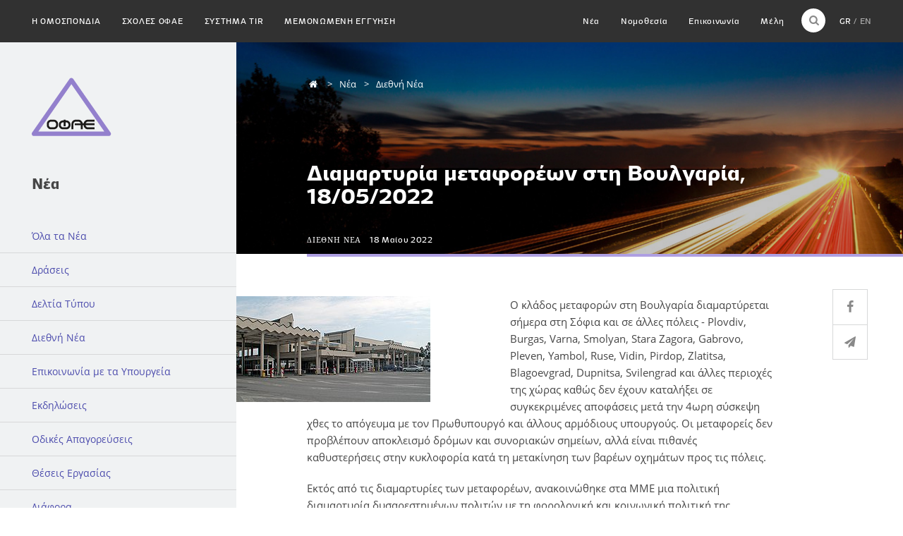

--- FILE ---
content_type: text/html; charset=utf-8
request_url: https://ofae.gr/el/nea/international-news/diamartyria-metaforewn-sth-boylgaria-18052022/
body_size: 30212
content:

<!DOCTYPE html>
<html>
<head>
  
  <meta charset='utf-8'>
  <meta name="description" content="H ΟΦΑΕ (ΟΜΟΣΠΟΝΔΙΑ ΦΟΡΤΗΓΩΝ ΑΥΤΟΚΙΝΗΤΙΣΤΩΝ ΕΛΛΑΔΟΣ ΔΙΕΘΝΩΝ ΜΕΤΑΦΟΡΩΝ) αποτελεί δευτεροβάθμια επαγγελματική οργάνωση, η οποία εκπροσωπεί τους Έλληνες Ιδιοκτήτες φορτηγών Διεθνών Μεταφορών"> 
  <meta name="keywords" content="ΟΦΑΕ, Ομοσπονδία, αυτοκινητιστές, φορτηγά, μεταφορές, Eλλάδα, διεθνείς, σχολές αυτοκινητιστών, νομοθεσία μεταφορών, tir, φορτηγατζήδες, νταλικέρηδες, επικίνδυνα υλικά, βαριές μεταφορές">  
  <meta name="author" content="ΟΦΑΕ - Ομοσπονδία Φορτηγών Αυτοκινητιστών Ελλάδος">
  
  <title>Διαμαρτυρία μεταφορέων στη Βουλγαρία, 18/05/2022 | ΟΦΑΕ</title>
  <link rel="shortcut icon" type="image/x-icon" href='/static/img/icons/favicon.ico'>
  <link href='/static/img/icons/favicon-16x16.png' rel='apple-touch-icon' sizes='16x16'>
  <link href='/static/img/icons/favicon-24x24.png' rel='apple-touch-icon' sizes='24x24'>
  <link href='/static/img/icons/favicon-32x32.png' rel='apple-touch-icon' sizes='32x32'>
  <link href='/static/img/icons/favicon-48x48.png' rel='apple-touch-icon' sizes='48x48'>
  <link href='/static/img/icons/favicon-64x64.png' rel='apple-touch-icon' sizes='64x64'>
  <link href='/static/img/icons/favicon-96x96.png' rel='apple-touch-icon' sizes='96x96'>
  <link href='/static/img/icons/favicon-128x128.png' rel='apple-touch-icon' sizes='128x128'>
  <link href='/static/img/icons/favicon-256x256.png' rel='apple-touch-icon' sizes='256x256'>

  <link rel='stylesheet' type='text/css' media='screen' href='/static/css/main.min.css?v=2849019754978'>
  <!-- HTML5 shim and Respond.js IE8 support of HTML5 elements and media queries -->
  <!--[if lt IE 9]>
    <script src="https://oss.maxcdn.com/html5shiv/3.7.2/html5shiv.min.js"></script>
    <script src="https://oss.maxcdn.com/respond/1.4.2/respond.min.js"></script>
  <![endif]-->

  <script>
    (function(i,s,o,g,r,a,m){i['GoogleAnalyticsObject']=r;i[r]=i[r]||function(){
    (i[r].q=i[r].q||[]).push(arguments)},i[r].l=1*new Date();a=s.createElement(o),
    m=s.getElementsByTagName(o)[0];a.async=1;a.src=g;m.parentNode.insertBefore(a,m)
    })(window,document,'script','//www.google-analytics.com/analytics.js','ga');

    ga('create', 'UA-515952-70', 'auto');
    ga('send', 'pageview');

  </script>
  
</head>

<body class="body-sidebar-page">
  
  

  <div id="fb-root"></div>
  <script>(function(d, s, id) {
  var js, fjs = d.getElementsByTagName(s)[0];
  if (d.getElementById(id)) return;
  js = d.createElement(s); js.id = id;
  js.src = "//connect.facebook.net/en_US/sdk.js#xfbml=1&version=v2.3";
  fjs.parentNode.insertBefore(js, fjs);
  }(document, 'script', 'facebook-jssdk'));</script>


  
  <div class="outer-container">

    
    <div class="sidebar-page-header-bg nea international-news"></div>

    <div class="container-fluid">
      
      <a id="site-logo" href="/el/">
        
          <img src="/static/img/ofae-official-logo.png" alt="Επίσημο λογότυπο της ΟΦΑΕ.">
        

      </a>
    </div>
    <header class="navbar navbar-inverse navbar-fixed-top">
      <div class="container-fluid">
        <div class="navbar-header">
          <button type="button" class="navbar-toggle collapsed" data-toggle="collapse" data-target="#navbar" aria-expanded="false" aria-controls="navbar">
            <span class="sr-only">Toggle navigation</span>
            <span class="icon-bar"></span>
            <span class="icon-bar"></span>
            <span class="icon-bar"></span>
          </button>
        </div>
        <nav id="navbar" class="navbar-collapse collapse">
          
            










<ul id="nav-main-left" class="nav navbar-nav">
  <li>
    <a href="/el/" class="home"><i class="icon icon-home"></i></a>
  </li>
  
    
      <li>
        <a href="/el/omospondia/profil-ofae/">H Ομοσπονδία</a>
      </li>
    
     
      <li>
        <a href="/el/sxoles/">Σχολές ΟΦΑΕ</a>
      </li>
    
  
    
      <li>
        <a href="/el/tir/gia-systima-tir/">Σύστημα TIR</a>
      </li>
    
    
  
    
      <li>
        <a href="/el/memonomenh-egguhsh/ti-einai-kai-pou-xrhshmopoieitai/">Μεμονωμένη εγγύηση</a>
      </li>
    
    
  
</ul>


<form id="language-select-form" class="pull-right" action="/i18n/setlang/" method="get">
  <input type="hidden" name="csrfmiddlewaretoken" value="xRtHeea125RhmJSuBduO7txMJBqwAdm0WXbQNvKs1JSYLEmYWpqFxQQAwJsx64Zo">
  <input name="next" type="hidden" value="">
  <input name="language" type="hidden" value="">
  <input type="submit">
</form>


<ul id="language-select" class="navbar-nav pull-right">
  
  
  
  
  <li>
    <button class="language active" type="button" data-value="el">GR</button>
  </li>
  
  <li>
    <button class="language" type="button" data-value="en">EN</button>
  </li>
  
</ul>


<form id="search-form" class="pull-right" action="/el/search/" method="get">
  <input type="search" name="q" class="search-field" minlength="3" required id="id_q" placeholder="Αναζήτηση">
  <span class="icon icon-search"></span>
  <button type="submit">OK</button>
</form>


<ul id="nav-main-right" class="nav navbar-nav pull-right">
  <li>
    <a href="/el/nea/">Νέα</a>
  </li>
  <li>
    <a href="/el/nomothesia/">Νομοθεσία</a>
  </li>
  <li>
    <a href="/el/epikoinonia/">Επικοινωνία</a>
  </li>
  <li>
    <a href="/el/meli/">Μέλη</a>
  </li>
</ul>

          
        </nav>
      </div>
    </header>


    


    
  <div class="container-fluid">
    <div class='main'>
      <div id="columns-row" class="row">

        <div class="sidebar-page-left col-xs-3 ">
          




<h2 class="heading">Νέα</h2>

<nav>
  <ul>
    <li class="top-level">
      <a href='/el/nea/'>Όλα τα Νέα</a>
    </li>
    
      
        <li class="top-level">
          
          <a href='/el/nea/activities/'>Δράσεις</a>
          
        </li>
      
    
      
        <li class="top-level">
          
          <a href='/el/nea/press-releases/'>Δελτία Τύπου</a>
          
        </li>
      
    
      
        <li class="top-level">
          
          <a href='/el/nea/international-news/'>Διεθνή Νέα</a>
          
        </li>
      
    
      
        <li class="top-level">
          
          <a href='/el/nea/communication-ministries/'>Επικοινωνία με τα Υπουργεία</a>
          
        </li>
      
    
      
        <li class="top-level">
          
          <a href='/el/nea/events/'>Εκδηλώσεις</a>
          
        </li>
      
    
      
        <li class="top-level">
          
          <a href='/el/nea/driving-restrictions/'>Οδικές Απαγορεύσεις</a>
          
        </li>
      
    
      
        <li class="top-level">
          
          <a href='/el/nea/jobs/'>Θέσεις Εργασίας </a>
          
        </li>
      
    
      
        <li class="top-level">
          
          <a href='/el/nea/various/'>Διάφορα</a>
          
        </li>
      
    
  </ul>
</nav>


        </div>

        <div class="sidebar-page-right col-xs-9">
          

            <article id="article">

              <header class="sidebar-page-header">
                
                

                
                <ul class="breadcrumb">
                  <li><i class="icon icon-home"></i></li>
                  
  


  
    <li>Νέα</li>
  
    <li>Διεθνή Νέα</li>
  



                </ul>

                
                <h1 class="heading">
                  Διαμαρτυρία μεταφορέων στη Βουλγαρία, 18/05/2022
                </h1>

                
                
  <div class="header-bottom">
    <span class="category">ΔΙΕΘΝΗ ΝΕΑ</span><span class="date">18 Μαΐου 2022</span>
  </div>

              </header>

              

              
              <div class="sidebar-page-main">

                
                

                  
                  <section class="sidebar-page-body">
                    

  
  
    <aside class="gallery">

      <section class="gallery-items">
        
          <div class="gallery-item">
            
            <img src="/media/images/2022/05/18/Kulata-Promahon.jpg.368x270_q85.jpg" width="275" height="150" alt="kulata">
          </div>
        
      </section>

      

    </aside>
  

  
  <p>Ο κλάδος μεταφορών στη Βουλγαρία διαμαρτύρεται σήμερα στη Σόφια και σε άλλες πόλεις - Plovdiv, Burgas, Varna, Smolyan, Stara Zagora, Gabrovo, Pleven, Yambol, Ruse, Vidin, Pirdop, Zlatitsa, Blagoevgrad, Dupnitsa, Svilengrad και άλλες περιοχές της χώρας καθώς δεν έχουν καταλήξει σε συγκεκριμένες αποφάσεις μετά την 4ωρη σύσκεψη χθες το απόγευμα με τον Πρωθυπουργό και άλλους αρμόδιους υπουργούς. Οι μεταφορείς δεν προβλέπουν αποκλεισμό δρόμων και συνοριακών σημείων, αλλά είναι πιθανές καθυστερήσεις στην κυκλοφορία κατά τη μετακίνηση των βαρέων οχημάτων προς τις πόλεις.</p>

<p>Εκτός από τις διαμαρτυρίες των μεταφορέων, ανακοινώθηκε στα ΜΜΕ μια πολιτική διαμαρτυρία δυσαρεστημένων πολιτών με τη φορολογική και κοινωνική πολιτική της κυβέρνησης, η οποία σχεδιάζει να αποκλείσει το Βουλγαρο-Ελληνικό συνοριακό σημείο διέλευσης Kulata σήμερα, 18 Μαΐου 2022 από τις 10:00πμ έως τις 15:00μμ.</p>


                  </section>

                  
                  

  



                
              </div>

              
              
                <section class="sidebar-page-share">
                  
                  <ul>
                    <li>
                      <a class="social-link facebook" href="https://www.facebook.com/pages/%CE%9F%CE%A6%CE%91%CE%95-%CE%9F%CE%BC%CE%BF%CF%83%CF%80%CE%BF%CE%BD%CE%B4%CE%AF%CE%B1-%CE%A6%CE%BF%CF%81%CF%84%CE%B7%CE%B3%CF%8E%CE%BD-%CE%91%CF%85%CF%84%CE%BF%CE%BA%CE%B9%CE%BD%CE%B7%CF%84%CE%B9%CF%83%CF%84%CF%8E%CE%BD-%CE%95%CE%BB%CE%BB%CE%AC%CE%B4%CE%BF%CF%82/1485752744971961?fref=ts" target="_blank">
                        <i class="icon-facebook"></i>
                      </a>
                    </li><li>
                      <a class="social-link email" href="">
                        <i class="icon-paper-plane"></i>
                      </a>
                    </li>
                  </ul>
                </section>
              

              
              
  
    <aside class="sidebar-page-related">
      
      <h2 class="sidebar-page-related-heading">Προσφατα νεα της κατηγοριας</h2>

      





  <dl class="group-by-month row first">

    <dt class="group-month col-md-3 stuck first">
      
      <a class="group-month-link" href="#2025">Δεκεμβριος 2025</a>
    </dt>

    
      
      <dd id="2025" class="group-member-wrapper col-md-9">
        
        <article class="group-member vertical-list-post first">
          <span class="category">ΔΙΕΘΝΗ ΝΕΑ</span><span class="date">11 Δεκεμβρίου 2025</span>
          <h4 class="title"><a class="link-no-style" href="/el/nea/international-news/ypoxrewtikh-efarmogh-apo-112026-hlektronikhs-dhlws/">Υποχρεωτική εφαρμογή από 1.1.2026 ηλεκτρονικής δήλωσης προ - άφιξης για κινήσεις διαμετακόμισης που διέρχονται από Αυστριακά τελωνεία διέλευσης</a></h4>
        </article>
      </dd>
    
      
      <dd class="group-member-wrapper col-md-9 col-md-offset-3">
        
        <article class="group-member vertical-list-post">
          <span class="category">ΔΙΕΘΝΗ ΝΕΑ</span><span class="date">03 Δεκεμβρίου 2025</span>
          <h4 class="title"><a class="link-no-style" href="/el/nea/international-news/apokleismos-toy-telwneioy-khpwn-apo-toys-agrotes-t/">Αποκλεισμός του Τελωνείου Κήπων από τους αγρότες του Έβρου</a></h4>
        </article>
      </dd>
    

  </dl>

  <dl class="group-by-month row">

    <dt class="group-month col-md-3 stuck">
      
      <a class="group-month-link" href="#2025">Νοεμβριος 2025</a>
    </dt>

    
      
      <dd id="2025" class="group-member-wrapper col-md-9">
        
        <article class="group-member vertical-list-post">
          <span class="category">ΔΙΕΘΝΗ ΝΕΑ</span><span class="date">26 Νοεμβρίου 2025</span>
          <h4 class="title"><a class="link-no-style" href="/el/nea/international-news/apagoreysh-dieleyshs-odhgwn-kai-oxhmatwn-apo-telwn/">Απαγόρευση διέλευσης οδηγών και οχημάτων από το Τελωνείο Υψάλων έναντι μη εξόφλησης διοικητικών προστίμων</a></h4>
        </article>
      </dd>
    
      
      <dd class="group-member-wrapper col-md-9 col-md-offset-3">
        
        <article class="group-member vertical-list-post">
          <span class="category">ΔΙΕΘΝΗ ΝΕΑ</span><span class="date">22 Νοεμβρίου 2025</span>
          <h4 class="title"><a class="link-no-style" href="/el/nea/international-news/ollandia-neo-telos-diodiwn-gia-barea-oxhmata-apo-1/">Oλλανδία - Νέο σύστημα διοδίων για βαρέα οχήματα απο 1 Ιουλίου 2026</a></h4>
        </article>
      </dd>
    
      
      <dd class="group-member-wrapper col-md-9 col-md-offset-3">
        
        <article class="group-member vertical-list-post">
          <span class="category">ΔΙΕΘΝΗ ΝΕΑ</span><span class="date">14 Νοεμβρίου 2025</span>
          <h4 class="title"><a class="link-no-style" href="/el/nea/international-news/genikh-apergia-sthn-italia-stis-28-noembrioy/">Γενική απεργία στην Ιταλία στις 28 Νοεμβρίου</a></h4>
        </article>
      </dd>
    
      
      <dd class="group-member-wrapper col-md-9 col-md-offset-3">
        
        <article class="group-member vertical-list-post">
          <span class="category">ΔΙΕΘΝΗ ΝΕΑ</span><span class="date">04 Νοεμβρίου 2025</span>
          <h4 class="title"><a class="link-no-style" href="/el/nea/international-news/prosxwrhsh-toy-mayroboynioy-kai-ths-dhmokratias-th/">Προσχώρηση του Μαυροβουνίου και της Δημοκρατίας της Μολδαβίας στη Σύμβαση για το καθεστώς κοινής διαμετακόμισης και στη Σύμβαση για την απλούστευση των διατυπώσεων στις εμπορευματικές συναλλαγές</a></h4>
        </article>
      </dd>
    

  </dl>

  <dl class="group-by-month row">

    <dt class="group-month col-md-3 stuck">
      
      <a class="group-month-link" href="#2025">Οκτωβριος 2025</a>
    </dt>

    
      
      <dd id="2025" class="group-member-wrapper col-md-9">
        
        <article class="group-member vertical-list-post">
          <span class="category">ΔΙΕΘΝΗ ΝΕΑ</span><span class="date">30 Οκτωβρίου 2025</span>
          <h4 class="title"><a class="link-no-style" href="/el/nea/international-news/h-li8oyania-kleinei-proswrina-ta-synora-ths-me-th/">Η Λιθουανία κλείνει προσωρινά τα σύνορά της με τη Λευκορωσία λόγω ανησυχιών για την ασφάλεια του εναέριου χώρου</a></h4>
        </article>
      </dd>
    
      
      <dd class="group-member-wrapper col-md-9 col-md-offset-3">
        
        <article class="group-member vertical-list-post">
          <span class="category">ΔΙΕΘΝΗ ΝΕΑ</span><span class="date">17 Οκτωβρίου 2025</span>
          <h4 class="title"><a class="link-no-style" href="/el/nea/international-news/zygish-oxhmatwn-anw-twn-35-tonwn-en-kinhsei-ti8eta/">Ζύγιση οχημάτων άνω των 3,5 τόνων εν κινήσει τίθεται πλέον σε λειτουργία στη Βουλγαρία</a></h4>
        </article>
      </dd>
    
      
      <dd class="group-member-wrapper col-md-9 col-md-offset-3">
        
        <article class="group-member vertical-list-post">
          <span class="category">ΔΙΕΘΝΗ ΝΕΑ</span><span class="date">17 Οκτωβρίου 2025</span>
          <h4 class="title"><a class="link-no-style" href="/el/nea/international-news/proswrino-kleisimo-ths-gefyras-toy-doynabh-royse-g/">Προσωρινό κλείσιμο της γέφυρας του Δούναβη (Ρούσε) για βαρέα φορτηγά οχήματα στις 4 Νοεμβρίου 2025</a></h4>
        </article>
      </dd>
    
      
      <dd class="group-member-wrapper col-md-9 col-md-offset-3">
        
        <article class="group-member vertical-list-post">
          <span class="category">ΔΙΕΘΝΗ ΝΕΑ</span><span class="date">10 Οκτωβρίου 2025</span>
          <h4 class="title"><a class="link-no-style" href="/el/nea/international-news/rhmatikh-diakoinwsh-toy-azermpaitzan-gia-ta-asfali/">Ρηματική Διακοίνωση του Αζερμπαϊτζάν για τα ασφαλιστήρια συμβόλαια των οχημάτων διεθνών οδικών εμπορευματικών μεταφορών</a></h4>
        </article>
      </dd>
    

  </dl>

  <dl class="group-by-month row">

    <dt class="group-month col-md-3 stuck">
      
      <a class="group-month-link" href="#2025">Σεπτεμβριος 2025</a>
    </dt>

    
      
      <dd id="2025" class="group-member-wrapper col-md-9">
        
        <article class="group-member vertical-list-post">
          <span class="category">ΔΙΕΘΝΗ ΝΕΑ</span><span class="date">25 Σεπτεμβρίου 2025</span>
          <h4 class="title"><a class="link-no-style" href="/el/nea/international-news/nea-diadikasia-epi8ewrhshs-gia-die8neis-odikes-met-5/">Νέα διαδικασία ελέγχου αλλοδαπών φορτηγών στην Τουρκία από Οκτώβριο 2025</a></h4>
        </article>
      </dd>
    
      
      <dd class="group-member-wrapper col-md-9 col-md-offset-3">
        
        <article class="group-member vertical-list-post">
          <span class="category">ΔΙΕΘΝΗ ΝΕΑ</span><span class="date">04 Σεπτεμβρίου 2025</span>
          <h4 class="title"><a class="link-no-style" href="/el/nea/international-news/diodia-sth-roymania/">Διόδια στη Ρουμανία</a></h4>
        </article>
      </dd>
    

  </dl>

  <dl class="group-by-month row">

    <dt class="group-month col-md-3 stuck">
      
      <a class="group-month-link" href="#2025">Ιουλιος 2025</a>
    </dt>

    
      
      <dd id="2025" class="group-member-wrapper col-md-9">
        
        <article class="group-member vertical-list-post">
          <span class="category">ΔΙΕΘΝΗ ΝΕΑ</span><span class="date">04 Ιουλίου 2025</span>
          <h4 class="title"><a class="link-no-style" href="/el/nea/international-news/apo-deytera-7-ioylioy-8a-3ekinhsoyn-proswrinoi-syn/">Από Δευτέρα 7 Ιουλίου θα ξεκινήσουν προσωρινοί συνοριακοί έλεγχοι στην είσοδο στην Πολωνία από τη Γερμανία και τη Λιθουανία λόγω του προβλήματος της παράνομης μετανάστευσης.</a></h4>
        </article>
      </dd>
    
      
      <dd class="group-member-wrapper col-md-9 col-md-offset-3">
        
        <article class="group-member vertical-list-post">
          <span class="category">ΔΙΕΘΝΗ ΝΕΑ</span><span class="date">01 Ιουλίου 2025</span>
          <h4 class="title"><a class="link-no-style" href="/el/nea/international-news/gewrgia-odikoi-elegxoi-se-parodies-zwnes-apo-1-ioy/">Γεωργία : Οδικοί έλεγχοι σε παρόδιες ζώνες από 1 Ιουλίου 2025</a></h4>
        </article>
      </dd>
    

  </dl>

  <dl class="group-by-month row">

    <dt class="group-month col-md-3 stuck">
      
      <a class="group-month-link" href="#2025">Απριλιος 2025</a>
    </dt>

    
      
      <dd id="2025" class="group-member-wrapper col-md-9">
        
        <article class="group-member vertical-list-post">
          <span class="category">ΔΙΕΘΝΗ ΝΕΑ</span><span class="date">01 Απριλίου 2025</span>
          <h4 class="title"><a class="link-no-style" href="/el/nea/international-news/nees-xrewseis-stis-times-diodiwn-sth-boylgaria-apo/">Νέες χρεώσεις στις τιμές διοδίων στη Βουλγαρία από 1 Απριλίου</a></h4>
        </article>
      </dd>
    

  </dl>

  <dl class="group-by-month row">

    <dt class="group-month col-md-3 stuck">
      
      <a class="group-month-link" href="#2025">Μαρτιος 2025</a>
    </dt>

    
      
      <dd id="2025" class="group-member-wrapper col-md-9">
        
        <article class="group-member vertical-list-post">
          <span class="category">ΔΙΕΘΝΗ ΝΕΑ</span><span class="date">20 Μαρτίου 2025</span>
          <h4 class="title"><a class="link-no-style" href="/el/nea/international-news/kleisimo-ths-gefyras-toy-doynabh-sto-russe-gia-24/">Κλείσιμο της γέφυρας του Δούναβη στο Ruse για 24 ώρες στις 27/03/2025</a></h4>
        </article>
      </dd>
    
      
      <dd class="group-member-wrapper col-md-9 col-md-offset-3">
        
        <article class="group-member vertical-list-post">
          <span class="category">ΔΙΕΘΝΗ ΝΕΑ</span><span class="date">10 Μαρτίου 2025</span>
          <h4 class="title"><a class="link-no-style" href="/el/nea/international-news/plhrofories-gia-prospa8eies-e3apathshs-eyrwpaikwn/">Πληροφορίες για προσπάθειες εξαπάτησης ευρωπαϊκών εταιρειών σε Καζακστάν, Τατζικιστάν και Ουζμπεκιστάν</a></h4>
        </article>
      </dd>
    

  </dl>

  <dl class="group-by-month row">

    <dt class="group-month col-md-3 stuck">
      
      <a class="group-month-link" href="#2025">Φεβρουαριος 2025</a>
    </dt>

    
      
      <dd id="2025" class="group-member-wrapper col-md-9">
        
        <article class="group-member vertical-list-post">
          <span class="category">ΔΙΕΘΝΗ ΝΕΑ</span><span class="date">03 Φεβρουαρίου 2025</span>
          <h4 class="title"><a class="link-no-style" href="/el/nea/international-news/prosxwrhsh-ths-gewrgias-sth-symbash-gia-ka8estws-k/">Προσχώρηση της Γεωργίας στη Σύμβαση για το καθεστώς κοινής διαμετακόμισης και στη Σύμβαση για την απλούστευση των διατυπώσεων στις εμπορευματικές συναλλαγές</a></h4>
        </article>
      </dd>
    

  </dl>

  <dl class="group-by-month row">

    <dt class="group-month col-md-3 stuck">
      
      <a class="group-month-link" href="#2025">Ιανουαριος 2025</a>
    </dt>

    
      
      <dd id="2025" class="group-member-wrapper col-md-9">
        
        <article class="group-member vertical-list-post">
          <span class="category">ΔΙΕΘΝΗ ΝΕΑ</span><span class="date">30 Ιανουαρίου 2025</span>
          <h4 class="title"><a class="link-no-style" href="/el/nea/international-news/plhrofories-gia-hlektroniko-mhtrwo-die8nwn-odikwn/">Πληροφορίες για το ηλεκτρονικό μητρώο διεθνών οδικών μεταφορών στο σύστημα SENT της Πολωνίας</a></h4>
        </article>
      </dd>
    
      
      <dd class="group-member-wrapper col-md-9 col-md-offset-3">
        
        <article class="group-member vertical-list-post">
          <span class="category">ΔΙΕΘΝΗ ΝΕΑ</span><span class="date">08 Ιανουαρίου 2025</span>
          <h4 class="title"><a class="link-no-style" href="/el/nea/international-news/ellada-8a-ypar3ei-proswrinh-diakoph-sthn-antallagh/">Ελλάδα: Θα υπάρξει προσωρινή διακοπή στην ανταλλαγή μηνυμάτων TIR-EPD</a></h4>
        </article>
      </dd>
    

  </dl>



    </aside>
  


            </article>

            
            

          
        </div>

      </div>
    </div>
  </div>


    <div id="site-footer-push"></div>
  </div> 

  

<div class="outer-container">
  <footer id="site-footer">
    <div class="container-fluid">
      <div class="row">
        <div class="col-xs-4">
          

<div class="vcard">
  <h4 class="heading">ΑΘΗΝΑ</h4>
  <div class="adr">
    <span class="street-address">Πατησίων 351,</span>&nbsp; <span class="postal-code">11144</span> &ndash; <span class="region">Αθήνα</span>
  </div>
  <div class='contact'>
    <abbr title="Τηλέφωνο">Τ</abbr><a class="tel link-no-style" href='tel:00302102019760'>210 2019760-62</a>&nbsp;
    <abbr title="Fax">F</abbr><a class="fax link-no-style" href='tel:00302102284368'>2102284368</a>&nbsp;
    <a class="email link-no-style" href='mailto:info@ofae.gr'>info@ofae.gr</a>
  </div>
</div>

<a class="main-interaction color-alt" href="https://www.google.gr/maps/place/%CE%A0%CE%B1%CF%84%CE%B7%CF%83%CE%AF%CF%89%CE%BD+351,+%CE%91%CE%B8%CE%AE%CE%BD%CE%B1+111+44/@38.0231046,23.7358353,17z/data=!3m1!4b1!4m2!3m1!1s0x14a1a2f26634025f:0xef97b3c83292416b" target="_blank">ΔΕΙΤΕ ΤΟ ΧΑΡΤΗ</a>

        </div>
        <div class="col-xs-4">
          

<div class="vcard">
  <h4 class="heading">ΘΕΣΣΑΛΟΝΙΚΗ</h4>
  <div class="adr">
    <span class="street-address">Γιαννιτσών 39,</span>&nbsp; <span class="postal-code">54627</span> &ndash; <span class="region">Θεσσαλονίκη</span>
  </div>
  <div class='contact'>
    <abbr title="Τηλέφωνο">Τ</abbr><a class="tel link-no-style" href='tel:00302310521129'>2310521129</a>&nbsp;
    <abbr title="Fax">F</abbr><a class="fax link-no-style" href='tel:00302310530552'>2310530552</a>&nbsp;
    <a class="email link-no-style" href='mailto:salonica@ofae.gr'>salonica@ofae.gr</a>
  </div>
</div>

<a class="main-interaction color-alt" href="https://www.google.gr/maps/place/%CE%93%CE%B9%CE%B1%CE%BD%CE%BD%CE%B9%CF%84%CF%83%CF%8E%CE%BD+39,+%CE%98%CE%B5%CF%83%CF%83%CE%B1%CE%BB%CE%BF%CE%BD%CE%AF%CE%BA%CE%B7+546+27/@40.6445158,22.9257456,17z/data=!3m1!4b1!4m2!3m1!1s0x14a839993ce21235:0xa98c099f2f45531a" target="_blank">ΔΕΙΤΕ ΤΟ ΧΑΡΤΗ</a>

        </div>
        <div class="col-xs-4 color-bg newsletter">
          



<h4 class="heading">NEWSLETTER</h4>
<form id="subscription-form" action="/newsletter_subscribe/?next=/el/nea/international-news/diamartyria-metaforewn-sth-boylgaria-18052022/" method="post" accept-charset="utf-8">
  <input type="hidden" name="csrfmiddlewaretoken" value="xRtHeea125RhmJSuBduO7txMJBqwAdm0WXbQNvKs1JSYLEmYWpqFxQQAwJsx64Zo">

  
  <input type="email" name="email" class="input-sm" label="False" required id="id_email" placeholder="Συμπληρώστε το email σας">
  <span style="display:none;"><input type="text" name="confirmation" id="id_confirmation" maxlength="255"></span>


  <button class="main-interaction color-alt" type='submit'>OK</button>

  <div class='form-output'>
    
    <span class='success'>Εγγραφήκατε επιτυχώς</span>
    <span class='failure'>Έχετε ήδη εγγραφεί</span>
    <span class='failure'>Μή έγκυρη διεύθυνση</span>

    <!-- 
     -->

  </div>

</form>

        </div>
      </div>
      <div class="row">
        <div class="col-md-8">
          <ul class="socials">
            <li class="social">
              <a class="facebook" href="https://www.facebook.com/pages/%CE%9F%CE%A6%CE%91%CE%95-%CE%9F%CE%BC%CE%BF%CF%83%CF%80%CE%BF%CE%BD%CE%B4%CE%AF%CE%B1-%CE%A6%CE%BF%CF%81%CF%84%CE%B7%CE%B3%CF%8E%CE%BD-%CE%91%CF%85%CF%84%CE%BF%CE%BA%CE%B9%CE%BD%CE%B7%CF%84%CE%B9%CF%83%CF%84%CF%8E%CE%BD-%CE%95%CE%BB%CE%BB%CE%AC%CE%B4%CE%BF%CF%82/1485752744971961?fref=ts">
                <i class="icon icon-facebook"></i>
                <span class="spoiler">Βρείτε μας στο facebook</span>
              </a>
            </li>
          </ul>
        </div>
        <div class="col-xs-4 color-bg signature">
          <small>&copy; 2026 - All rights reserved <br>
          <a class="link-no-style" href="http://radial.gr" target="_blank">Handcrafted by Radial</a></small>
        </div>
      </div>
    </div>
  </footer>
</div>


  

  
    <script src='/static/js/scripts.min.js'></script>
  

  <script>
    s.init();
  </script>

  <style media="screen" type="text/css">
    #site-footer .socials .facebook:hover:after {
      content: Βρείτε μας στο facebook;
      display: block;
    }
  </style>

  
  
  <script type="text/javascript">
    $(document).ready(function(){
      $('#article').find('a').each(function(){
        var link = this;

        if (link.href.split('/')[2] !== 'ofae.gr') {
          link.target = '_blank';
        }
      });
    })
  </script>

</body>
</html>
